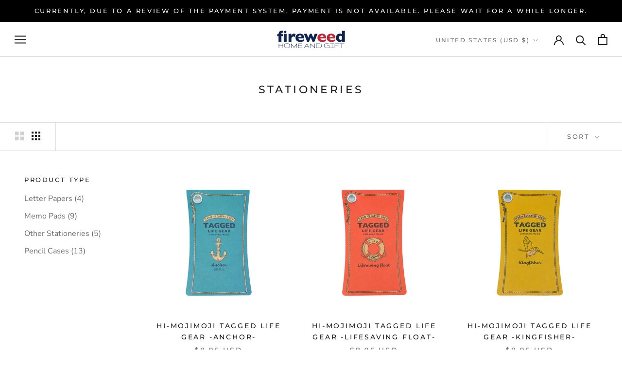

--- FILE ---
content_type: text/javascript
request_url: https://fireweed-hg.com/cdn/shop/t/2/assets/custom.js?v=183944157590872491501644732493
body_size: -632
content:
//# sourceMappingURL=/cdn/shop/t/2/assets/custom.js.map?v=183944157590872491501644732493
